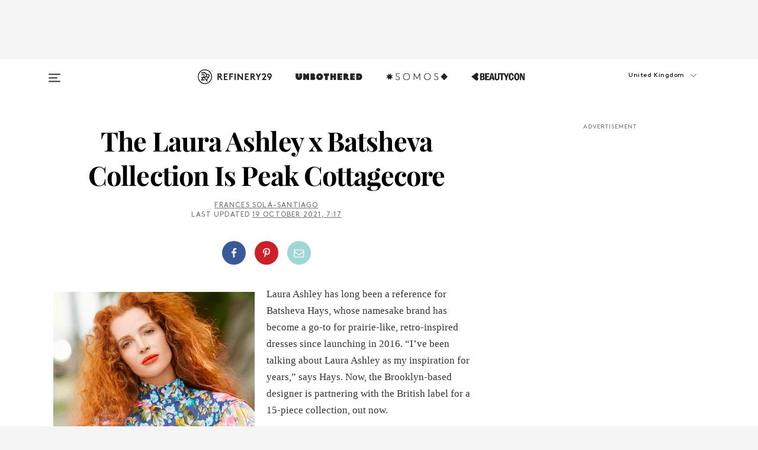

--- FILE ---
content_type: text/javascript
request_url: https://web-statics-cdn.refinery29.com/sourcepoint/sourcepointTwo.js
body_size: 212
content:
(function () {
    var e = false; var c = window; var t = document; function r() {
        if
            (!c.frames["__uspapiLocator"]) {
                if (t.body) {
                    var a = t.body; var e = t.createElement("iframe");
                    e.style.cssText = "display:none";
                    e.name = "__uspapiLocator";
                    a.appendChild(e);
                } else { setTimeout(r, 5) }
        }
    } r(); function p() {
        var a = arguments;
        __uspapi.a = __uspapi.a || []; 
        if (!a.length) { return __uspapi.a; 
        } else if (a[0] === "ping") { a[2]({ gdprAppliesGlobally: e, cmpLoaded: false }, true) } else { __uspapi.a.push([].slice.apply(a)) }
    } function l(t) {
        var r = typeof t.data === "string";
        try {
                var a = r ? JSON.parse(t.data) : t.data; if (a.__cmpCall) {
                    var n = a.__cmpCall;
                    c.__uspapi(n.command, n.parameter, function (a, e) {
                        var c = { __cmpReturn: { returnValue: a, success: e, callId: n.callId }};
                        t.source.postMessage(r ? JSON.stringify(c) : c, "*");
                    })
                }
            } catch (a) { }
    } if (typeof __uspapi !== "function") { c.__uspapi = p; __uspapi.msgHandler = l; c.addEventListener("message", l, false) }
})();
